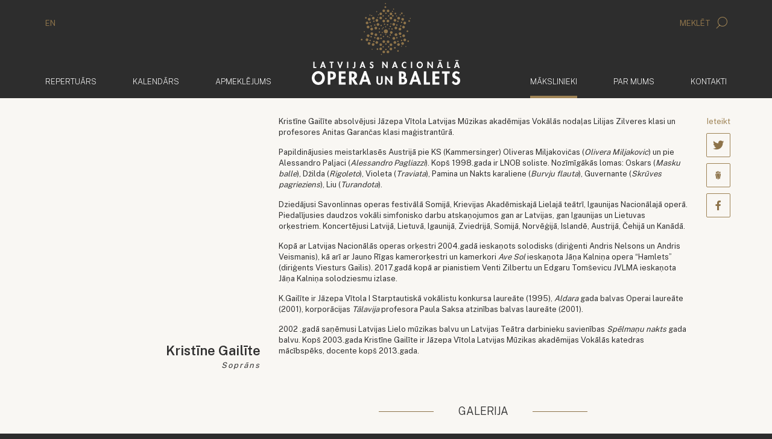

--- FILE ---
content_type: text/html; charset=UTF-8
request_url: https://opera.lv/lv/makslinieki/operas-solisti/soprani/kristine-gailite
body_size: 8127
content:
<!doctype html>
<!--[if lt IE 7]><html class="no-js lt-ie9 lt-ie8 lt-ie7"><![endif]-->
<!--[if IE 7]><html class="no-js lt-ie9 lt-ie8"><![endif]-->
<!--[if IE 8]><html class="no-js lt-ie9"><![endif]-->
<!--[if gt IE 8]><!--><html lang="lv" class="no-js "><!--<![endif]-->
<head>
	<meta charset="utf-8">
	<title>Mākslinieki / Kristīne Gailīte / Latvijas Nacionālā Opera un Balets</title>
	<link rel="stylesheet" media="all" href="/public/styles/default.css?v=146">
	<script src="/public/scripts/tools.js?v=14"></script>
	<script src="/public/scripts/common.js?v=14"></script>

	<link rel="apple-touch-icon" href="/public/assets/icons//apple-icon.png" />
	<link rel="shortcut icon" href="/public/assets/icons/favicon.ico" type="image/x-icon" />
	<link rel="icon" href="/public/assets/icons/favicon.ico" type="image/x-icon" />
	<link rel="apple-touch-icon" href="/public/assets/icons/apple-icon-60x60.png" sizes="60x60" />
	<link rel="apple-touch-icon" href="/public/assets/icons/apple-icon-72x72.png" sizes="72x72" />
	<link rel="apple-touch-icon" href="/public/assets/icons/apple-icon-76x76.png" sizes="76x76" />
	<link rel="apple-touch-icon" href="/public/assets/icons/apple-icon-114x114.png" sizes="114x114" />
	<link rel="apple-touch-icon" href="/public/assets/icons/apple-icon-120x120.png" sizes="120x120" />
	<link rel="apple-touch-icon" href="/public/assets/icons/apple-icon-144x144.png" sizes="144x144" />
	<link rel="apple-touch-icon" href="/public/assets/icons/apple-icon-152x152.png" sizes="152x152" />
	<link rel="apple-touch-icon" href="/public/assets/icons/apple-icon-180x180.png" sizes="180x180" />
	<link rel="icon" href="/public/assets/icons/android-icon-192x192.png" type="image/png" sizes="192x192" />
	<link rel="icon" href="/public/assets/icons/android-icon-32x32.png" type="image/png" sizes="32x32" />
	<link rel="icon" href="/public/assets/icons/android-icon-96x96.png" type="image/png" sizes="96x96" />
	<link rel="icon" href="/public/assets/icons/android-icon-16x16.png" type="image/png" sizes="16x16" />
	<link rel="manifest" href="/manifest.json" />
<meta name="viewport" content="width=device-width,initial-scale=1,maximum-scale=1, user-scalable=no" />
<meta name="facebook-domain-verification" content="oanqeeot405x34b87amcgc5gkos4vu" />
<meta name="msapplication-TileColor" content="/public/assets/icons/ms-icon-144x144.png" />
<meta name="theme-color" content="#ffffff" />
<meta name="description" content="Latvijas Nacionālās Operas un baleta oficiālā mājas lapa" />
<meta name="keywords" content="" />
<meta property="og:image" content="https://opera.lvhttps://cdn.opera.lv/artists/kristine-gailite_3ed81b7.jpg" />
<meta property="og:title" content="Kristīne Gailīte" />
<meta property="og:description" content="Kristīne Gailīte absolvējusi Jāzepa Vītola Latvijas Mūzikas akadēmijas Vokālās nodaļas Lilijas Zilveres klasi un profesores Anitas Garančas klasi maģistrantūrā.

Papildinājusies meistarklasēs Austrijā pie KS (Kammersinger) Oliveras Miljakovičas (Olivera Miljakovic) un pie Alessandro Paljaci (Alessandro Pagliazzi). Kopš 1998.gada ir LNOB soliste. Nozīmīgākās lomas: Oskars (Masku balle), Džilda (Rigoleto), Violeta (Traviata), Pamina un Nakts karaliene (Burvju flauta), Guvernante (Skrūves pagrieziens), Liu (Turandota).

Dziedājusi Savonlinnas operas festivālā Somijā, Krievijas Akadēmiskajā Lielajā teātrī, Igaunijas Nacionālajā operā. Piedalījusies daudzos vokāli simfonisko darbu atskaņojumos gan ar Latvijas, gan Igaunijas un Lietuvas orķestriem. Koncertējusi Latvijā, Lietuvā, Igaunijā, Zviedrijā, Somijā, Norvēģijā, Islandē, Austrijā, Čehijā un Kanādā.

Kopā ar Latvijas Nacionālās operas orķestri 2004.gadā ieskaņots solodisks (diriģenti Andris Nelsons un Andris Veismanis), kā arī ar Jauno Rīgas kamerorķestri un kamerkori Ave Sol ieskaņota Jāņa Kalniņa opera “Hamlets” (diriģents Viesturs Gailis). 2017.gadā kopā ar pianistiem Venti Zilbertu un Edgaru Tomševicu JVLMA ieskaņota Jāņa Kalniņa solodziesmu izlase.

K.Gailīte ir Jāzepa Vītola I Starptautiskā vokālistu konkursa laureāte (1995), Aldara gada balvas Operai laureāte (2001), korporācijas Tālavija profesora Paula Saksa atzinības balvas laureāte (2001).

2002 .gadā saņēmusi Latvijas Lielo mūzikas balvu un Latvijas Teātra darbinieku savienības Spēlmaņu nakts gada balvu. Kopš 2003.gada Kristīne Gailīte ir Jāzepa Vītola Latvijas Mūzikas akadēmijas Vokālās katedras mācībspēks, docente kopš 2013.gada.

 
" />
<meta property="og:url" content="https://opera.lv/lv/makslinieki/operas-solisti/soprani/kristine-gailite" />

		<link rel="stylesheet" href="https://cdn.jsdelivr.net/gh/orestbida/cookieconsent@3.0.1/dist/cookieconsent.css">
		<script type="module" src="/public/scripts/app.js"></script>

		<!-- Google Tag Manager -->
		<script type="text/plain" data-category="analytics" data-service="ga">
			(function(w,d,s,l,i){w[l]=w[l]||[];w[l].push({'gtm.start':
			new Date().getTime(),event:'gtm.js'});var f=d.getElementsByTagName(s)[0],
			j=d.createElement(s),dl=l!='dataLayer'?'&l='+l:'';j.async=true;j.src=
			'https://www.googletagmanager.com/gtm.js?id='+i+dl;f.parentNode.insertBefore(j,f);
			})(window,document,'script','dataLayer','GTM-PN8ZFJD7');
		</script>
		<!-- End Google Tag Manager -->

		<!-- Youtube Iframe API -->
		<script type="text/plain" data-category="required" data-service="Youtube" data-src="//www.youtube.com/iframe_api"></script>

		<script async src="https://www.googletagmanager.com/gtag/js?id=G-1X6KMERBPQ"></script>
		<script type="text/plain" data-category="analytics" data-service="ga">
			window.dataLayer = window.dataLayer || [];

			function gtag(){
				dataLayer.push(arguments);
			}

			gtag('js', new Date());
			gtag('config', 'G-1X6KMERBPQ');
		</script>

		<!-- Event snippet for Website traffic conversion page -->
		<script type="text/plain" data-category="analytics" data-service="ga">
			gtag('event', 'conversion', {'send_to': 'AW-324616468/aLboCOOIiuMCEJSC5ZoB'});
		</script>

		<!-- Facebook Pixel Code -->
		<script type="text/plain" data-category="analytics" data-service="fb">
			!function(f,b,e,v,n,t,s)
			{if(f.fbq)return;n=f.fbq=function(){n.callMethod?
			n.callMethod.apply(n,arguments):n.queue.push(arguments)};
			if(!f._fbq)f._fbq=n;n.push=n;n.loaded=!0;n.version='2.0';
			n.queue=[];t=b.createElement(e);t.async=!0;
			t.src=v;s=b.getElementsByTagName(e)[0];
			s.parentNode.insertBefore(t,s)}(window, document,'script',
			'https://connect.facebook.net/en_US/fbevents.js');
			fbq('init', '322290285554503');
			fbq('track', 'PageView');
		</script>

		<script src="https://store.piletilevi.ee/public/widgetApi/v2/sdk.min.js?id=19988"></script>
		</head>
<body>
<!-- Facebook Pixel Code -->
<noscript>
	<img height="1" width="1" style="display:none" src="https://www.facebook.com/tr?id=322290285554503&ev=PageView&noscript=1"/>
</noscript>


<script>
	LNO.init('fast');
</script>


<header class="main-header">
    <div class="container main-header__lang-search hidden-xs">
        <div class="row">
            <div class="col-xs-6">
				<a href="/en/">EN</a>            </div>
            <div class="col-xs-6 text-right">
                <a href="javascript:" data-toggle="modal" data-target="#modal-search">
                    Meklēt					<span class="icon-search"></span>                </a>
            </div>
        </div>
    </div>
    <div class="main-header__secondary" data-bind="site.sticky-header">
		<div class="container">
			<nav class="navbar navbar-default">
				<div class="container-fluid">
					<a href="/lv/" class="navbar-brand">
						<img class="default-logo" src="/public/assets/common/logo-web.svg" height="93" width="168" alt="Latvijas Nacionālā Opera un Balets">
						<img class="balet-logo" src="/public/assets/common/baletam-100.svg" height="30" width="168" alt="Baletam - 100">
					</a>

					<div class="collapse navbar-collapse no-transition" id="main-menu-collapse">
						<div class="hidden-xs">
							<ul class="nav navbar-nav">
			<li>
			<a href="/lv/repertuars/">				Repertuārs							</a>
		</li>	
				<li>
			<a href="/lv/kalendars/">				Kalendārs							</a>
		</li>	
				<li>
			<a href="/lv/biletes/bilesu-iegade/">				Apmeklējums							</a>
		</li>	
		</ul>

<ul class="nav navbar-nav navbar-right">
			<li class="active">
			<a href="/lv/makslinieki/">
				Mākslinieki				<span class="sr-only">(aktīvs)</span>			</a>
		</li>	
				<li>
			<a href="/lv/par-mums/par-lnob/">
				Par mums							</a>
		</li>	
				<li>
			<a href="/lv/kontakti/">
				Kontakti							</a>
		</li>	
			<li class="visible-xs main-header__mobile-search">
		<form action="/lv/meklesana/" method="get">
	<div class="input-group">
      <input type="text" name="search" class="form-control" placeholder="Meklēt" class="form-control">
      <span class="input-group-btn">
        <button class="btn btn-default" type="submit">
			<i class="icon-search"></i>
		</button>
      </span>
	</div>
</form>	</li>
</ul>						</div>
					</div>
				</div>
			</nav>
		</div>
    </div>
</header>


<header class="mobile-header">
	<div class="mobile-header__top">
		<section>
			<a data-bind="site.mobile-toggle" data-target="#mobile-menu" class="mobile-menu-link" href="javascript:;">
				<i class="icon-menu"></i>
				Izvēlne			</a>
		</section>
		<section class="mobile-langs">
			<a href="/en/">EN</a>		</section>
	</div>

	<a href="/lv/">
		<img class="default-logo"  src="/public/assets/common/logo-web.svg" alt="Latvijas Nacionālā Opera un Balets">
		<div class="mobile-header__baletam100logo">
			<img class="balet-logo" src="/public/assets/common/baletam-100.svg" height="30" width="168" alt="Baletam - 100">
		</div>
	</a>
</header>

<aside id="mobile-menu" class="mobile-menu">
	<div class="mobile-menu__top">
		<section>
			<a data-bind="site.mobile-toggle" data-target="#mobile-menu" class="mobile-menu-link" href="javascript:;">
				<i class="icon-cross"></i>
				Aizvērt			</a>
		</section>
		<section class="mobile-langs"><a href="/en/">EN</a></section>
	</div>
	<div class="mobile-menu__search">
		<form action="/lv/meklesana/" method="get">
	<div class="input-group">
      <input type="text" name="search" class="form-control" placeholder="Meklēt" class="form-control">
      <span class="input-group-btn">
        <button class="btn btn-default" type="submit">
			<i class="icon-search"></i>
		</button>
      </span>
	</div>
</form>	</div>
	<div class="mobile-menu__items">
		<div class="mobile-menu__inner">
			<ul class="nav navbar-nav">
	<li>
		<a href="/lv">
			<span>	Sākums</span>
		</a>
	</li>
			<li>
			<a href="/lv/repertuars/">				<span>
					Repertuārs				</span>
			</a>
					</li>	
				<li>
			<a href="/lv/kalendars/">				<span>
					Kalendārs				</span>
			</a>
					</li>	
				<li>
			<a href="/lv/biletes/bilesu-iegade/">				<span>
					Apmeklējums				</span>
			</a>
							<ul>
											<li>
							<a href="/lv/biletes/bilesu-iegade/">Biļešu iegāde</a>
						</li>
												<li>
							<a href="/lv/biletes/par-bilesu-iegadi-interneta/">Par biļešu iegādi internetā</a>
						</li>
												<li>
							<a href="/lv/biletes/atlaides/">Atlaides</a>
						</li>
												<li>
							<a href="/lv/biletes/opera-atdzimst/">Opera atdzimst!</a>
						</li>
												<li>
							<a href="/lv/biletes/grupu-apmeklejums/">Grupu apmeklējums</a>
						</li>
												<li>
							<a href="/lv/biletes/davanu-kartes/">Dāvanu kartes</a>
						</li>
												<li>
							<a href="/lv/biletes/prioritara-grupa/">Prioritārā grupa</a>
						</li>
												<li>
							<a href="/lv/biletes/ekskursijas/">Ekskursijas</a>
						</li>
												<li>
							<a href="/lv/biletes/pieklustamiba/">Piekļūstamība</a>
						</li>
												<li>
							<a href="/lv/biletes/apmekletajiem-ratinkresla/">Apmeklētājiem ratiņkrēslā</a>
						</li>
												<li>
							<a href="/lv/biletes/cafe-opera/">Cafe Opera</a>
						</li>
												<li>
							<a href="/lv/biletes/bilesu-atgriesanas-kartiba/">Biļešu atgriešanas kārtība</a>
						</li>
												<li>
							<a href="/lv/biletes/automasinu-novietosana/">Automašīnu novietošana</a>
						</li>
												<li>
							<a href="/lv/biletes/lietotne-opera-titri/">Lietotne &quot;Opera Titri&quot;</a>
						</li>
												<li>
							<a href="/lv/biletes/buj/">Biežāk uzdotie jautājumi</a>
						</li>
												<li>
							<a href="/lv/biletes/zales-plans/">Zāles plāns</a>
						</li>
										</ul>
						</li>	
				<li class="active">
			<a href="/lv/makslinieki/">				<span>
					Mākslinieki				</span>
			</a>
					</li>	
				<li>
			<a href="/lv/par-mums/par-lnob/">				<span>
					Par mums				</span>
			</a>
							<ul>
											<li>
							<a href="/lv/par-mums/par-lnob/">Par Latvijas Nacionālo operu un baletu</a>
						</li>
												<li>
							<a href="/lv/par-mums/par-latvijas-nacionalas-operas-eku/">Par Latvijas Nacionālās operas ēku</a>
						</li>
												<li>
							<a href="/lv/par-mums/darbinieki/vadiba/">Darbinieki</a>
						</li>
												<li>
							<a href="/lv/par-mums/latvijas-nacionala-opera/">Latvijas Nacionālā opera</a>
						</li>
												<li>
							<a href="/lv/par-mums/latvijas-nacionalais-balets/">Latvijas Nacionālais balets</a>
						</li>
												<li>
							<a href="/lv/par-mums/latvijas-nacionalas-operas-fonda-balva/20172018/">Latvijas Nacionālās operas fonda balva</a>
						</li>
												<li>
							<a href="/lv/par-mums/vesture/">Vēsture</a>
						</li>
												<li>
							<a href="/lv/skolas-soma/">Skolas soma</a>
						</li>
												<li>
							<a href="/lv/par-mums/telpu-noma/">Telpu noma</a>
						</li>
												<li>
							<a href="/lv/par-mums/parskati-un-finansu-raditaji/darbibas-parskats/">Pārskati un finanšu rādītāji</a>
						</li>
												<li>
							<a href="/lv/par-mums/sezonas-gramata/">Sezonas grāmata</a>
						</li>
												<li>
							<a href="/lv/par-mums/datu-aizsardziba/">Datu aizsardzība</a>
						</li>
										</ul>
						</li>	
				<li>
			<a href="/lv/kontakti/">				<span>
					Kontakti				</span>
			</a>
					</li>	
		</ul>
			<div class="mobile-menu__secondary">
				<ul class="nav navbar-nav">
	<li role="presentation"><a href="/lv/aktualitates/">Aktualitātes</a></li><li role="presentation"><a href="/lv/festivals/">Festivāls</a></li><li role="presentation"><a href="/lv/vakances/">Vakances</a></li><li role="presentation"><a href="/lv/atbalstitaji/">Atbalstītāji</a></li><li role="presentation"><a href="/lv/projekti/">Projekti</a><ul><li><a href="/lv/projekti/energoefektivitates-pasakumu-veiksana/">Energoefektivitātes pasākumu veikšana</a></li><li><a href="/lv/projekti/next-generation/">Next Generation</a></li></ul></li><li role="presentation"><a href="/lv/presei/">Presei</a></li></ul>			</div>
		</div>
	</div>
</aside>



<div class="container">
    <div class="row">
        <div class="col-xs-12 main-container">
			
    <article class="row">
        <div class="col-sm-4">
			<div id="author-box">
            <div class="square-box" style="background-image: url('https://cdn.opera.lv/artists/kristine-gailite_3ed81b7.jpg');">
							</div>
            <h1 class="open-actor__name">Kristīne Gailīte</h1>

            <div class="open-actor__title">Soprāns</div>
						</div>
        </div>
        <div class="col-sm-8">
            <div class="row">
                <div class="col-sm-11">
                    <p>Kristīne Gailīte absolvējusi Jāzepa Vītola Latvijas Mūzikas akadēmijas Vokālās nodaļas Lilijas Zilveres klasi un profesores Anitas Garančas klasi maģistrantūrā.</p>

<p>Papildinājusies meistarklasēs Austrijā pie KS (Kammersinger) Oliveras Miljakovičas (<em>Olivera Miljakovic</em>) un pie Alessandro Paljaci (<em>Alessandro Pagliazzi</em>). Kopš 1998.gada ir LNOB soliste. Nozīmīgākās lomas: Oskars (<em>Masku balle</em>), Džilda (<em>Rigoleto</em>), Violeta (<em>Traviata</em>), Pamina un Nakts karaliene (<em>Burvju flauta</em>), Guvernante (<em>Skrūves pagrieziens</em>), Liu (<em>Turandota</em>).</p>

<p>Dziedājusi Savonlinnas operas festivālā Somijā, Krievijas Akadēmiskajā Lielajā teātrī, Igaunijas Nacionālajā operā. Piedalījusies daudzos vokāli simfonisko darbu atskaņojumos gan ar Latvijas, gan Igaunijas un Lietuvas orķestriem. Koncertējusi Latvijā, Lietuvā, Igaunijā, Zviedrijā, Somijā, Norvēģijā, Islandē, Austrijā, Čehijā un Kanādā.</p>

<p>Kopā ar Latvijas Nacionālās operas orķestri 2004.gadā ieskaņots solodisks (diriģenti Andris Nelsons un Andris Veismanis), kā arī ar Jauno Rīgas kamerorķestri un kamerkori <em>Ave Sol</em> ieskaņota Jāņa Kalniņa opera “Hamlets” (diriģents Viesturs Gailis). 2017.gadā kopā ar pianistiem Venti Zilbertu un Edgaru Tomševicu JVLMA ieskaņota Jāņa Kalniņa solodziesmu izlase.</p>

<p>K.Gailīte ir Jāzepa Vītola I Starptautiskā vokālistu konkursa laureāte (1995), <em>Aldara </em>gada balvas Operai laureāte (2001), korporācijas <em>Tālavija </em>profesora Paula Saksa atzinības balvas laureāte (2001).</p>

<p>2002 .gadā saņēmusi Latvijas Lielo mūzikas balvu un Latvijas Teātra darbinieku savienības <em>Spēlmaņu nakts</em> gada balvu. Kopš 2003.gada Kristīne Gailīte ir Jāzepa Vītola Latvijas Mūzikas akadēmijas Vokālās katedras mācībspēks, docente kopš 2013.gada.</p>

<p style="margin-top: 0px; text-align: justify; "> </p>
					
										<p>&nbsp;</p>
										
										<div class="row">
						<div class="col-xs-12" id="nav-gallery">
							<header class="block-caption">
								<h2>
									<span>
									Galerija									</span>
								</h2>
							</header>
							
							<div class="gallery-banner" data-bind="site.gallery" data-title="" data-subtitle="Kristīne Gailīte">
			<div class="gallery-banner__image" style="background-image:url(https://cdn.opera.lv/images/8/d/large_65893bab.jpg)">
				<a href="https://cdn.opera.lv/images/8/d/large_65893bab.jpg" data-thumbnail="https://cdn.opera.lv/images/8/d/thumb_65893bab.jpg" data-role="gallery.pic" data-descr="Ministre (Padomniece) operā &quot;Iemūrētie&quot;" data-title=""></a><a href="https://cdn.opera.lv/images/2/2/large_85fb2a06.jpg" data-thumbnail="https://cdn.opera.lv/images/2/2/thumb_85fb2a06.jpg" data-role="gallery.pic" data-descr="Nella Džakomo Pučīni operā &quot;Džanni Skiki&quot;. " data-title=""></a><a href="https://cdn.opera.lv/images/c/c/large_8314d7e5.jpg" data-thumbnail="https://cdn.opera.lv/images/c/c/thumb_8314d7e5.jpg" data-role="gallery.pic" data-descr="Liu lomā Džakomo Pučini operā &quot;Turandota&quot;." data-title=""></a>
			</div>
			<div class="gallery-banner__overlay">
				<a data-trigger="gallery" href="javascript:" class="btn btn-primary btn-invert">
					<span class="corner corner--tl"></span>
					<span class="corner corner--tr"></span>
					<span class="corner corner--bl"></span>
					<span class="corner corner--br"></span>
					Atvērt galeriju
				</a>
			</div>
		</div>						</div>
					</div>
					  
					
					
														<header class="block-caption">
									<h2>
										<span>
											Sezonas iestudējumi										</span>
									</h2>
								</header>
								
								<div class="row">
																			<div class="col-xs-6 col-sm-3">
											<a href="/lv/izrade/putnu-opera/" class="performance performance--small">
												<div class="performance__thumb performance__thumb--short" style="background-image:url(https://cdn.opera.lv/shows/thumb_putnu-opera_c58b74c.jpg)"></div>
												<h2 class="performance__title">Putnu opera</h2>
												<div class="performance__sub-title">Kanārijputniņš Pipinella</div>
											</a>
										</div>
																		</div>								<header class="block-caption">
									<h2>
										<span>
											Citi iestudējumi										</span>
									</h2>
								</header>
								
								<div class="row">
																			<div class="col-xs-6 col-sm-3">
											<a href="/lv/izrade/karmelisu-dialogi/" class="performance performance--small">
												<div class="performance__thumb performance__thumb--short" style="background-image:url(https://cdn.opera.lv/shows/thumb_karmelisu-dialogi_627da0a.jpg)"></div>
												<h2 class="performance__title">Karmelīšu dialogi</h2>
												<div class="performance__sub-title">Liduānas kundze</div>
											</a>
										</div>
																				<div class="col-xs-6 col-sm-3">
											<a href="/lv/izrade/iemuretie/" class="performance performance--small">
												<div class="performance__thumb performance__thumb--short" style="background-image:url(https://cdn.opera.lv/shows/thumb_d78adc79737cf44089994989ebf786c0.jpg)"></div>
												<h2 class="performance__title">Iemūrētie</h2>
												<div class="performance__sub-title">Ministre (Padomniece)</div>
											</a>
										</div>
																					<div class="clearfix visible-xs"></div>
																					<div class="col-xs-6 col-sm-3">
											<a href="/lv/izrade/con-amore/" class="performance performance--small">
												<div class="performance__thumb performance__thumb--short" style="background-image:url(https://cdn.opera.lv/shows/thumb_db56ae01fde1adebaebe4e5289cedec8.jpg)"></div>
												<h2 class="performance__title">Con amore</h2>
												<div class="performance__sub-title">Solisti</div>
											</a>
										</div>
																				<div class="col-xs-6 col-sm-3">
											<a href="/lv/izrade/kristines-gailites-solokoncerts/" class="performance performance--small">
												<div class="performance__thumb performance__thumb--short" style="background-image:url(https://cdn.opera.lv/shows/thumb_3893c66b06f74a4b0dd00375e102df34.jpg)"></div>
												<h2 class="performance__title">Kristīnes Gailītes solokoncerts</h2>
												<div class="performance__sub-title">Soliste</div>
											</a>
										</div>
																					<div class="clearfix visible-xs"></div>
																						<div class="clearfix hidden-xs"></div>
																					<div class="col-xs-6 col-sm-3">
											<a href="/lv/izrade/vilas.-dzanni-skiki/" class="performance performance--small">
												<div class="performance__thumb performance__thumb--short" style="background-image:url(https://cdn.opera.lv/shows/thumb_ea153557fd06a490d95d7e741429e8c5.jpg)"></div>
												<h2 class="performance__title">Vīlas. Džanni Skiki</h2>
												<div class="performance__sub-title">Nella</div>
											</a>
										</div>
																				<div class="col-xs-6 col-sm-3">
											<a href="/lv/izrade/valentina/" class="performance performance--small">
												<div class="performance__thumb performance__thumb--short" style="background-image:url(https://cdn.opera.lv/shows/thumb_c1ac72f12a88a575f724130b3fc64f98.jpg)"></div>
												<h2 class="performance__title">Valentīna</h2>
												<div class="performance__sub-title">Valentīna</div>
											</a>
										</div>
																					<div class="clearfix visible-xs"></div>
																					<div class="col-xs-6 col-sm-3">
											<a href="/lv/izrade/muzikas-skanas-2012/" class="performance performance--small">
												<div class="performance__thumb performance__thumb--short" style="background-image:url(https://cdn.opera.lv/shows/thumb_0e98ba8366fa911f02c30ecda0f435f5.jpg)"></div>
												<h2 class="performance__title">Mūzikas skaņas (2012)</h2>
												<div class="performance__sub-title">Elza Šrēdere</div>
											</a>
										</div>
																				<div class="col-xs-6 col-sm-3">
											<a href="/lv/izrade/dauka/" class="performance performance--small">
												<div class="performance__thumb performance__thumb--short" style="background-image:url(https://cdn.opera.lv/shows/thumb_677bbc22f979524bff1e089c811660ae.jpg)"></div>
												<h2 class="performance__title">Dauka</h2>
												<div class="performance__sub-title">Meitenīte</div>
											</a>
										</div>
																					<div class="clearfix visible-xs"></div>
																						<div class="clearfix hidden-xs"></div>
																					<div class="col-xs-6 col-sm-3">
											<a href="/lv/izrade/nara/" class="performance performance--small">
												<div class="performance__thumb performance__thumb--short" style="background-image:url(https://cdn.opera.lv/shows/thumb_0f2bf32e31812587ca64fcb5f6b6829b.jpg)"></div>
												<h2 class="performance__title">Nāra</h2>
												<div class="performance__sub-title">Virtuves puika</div>
											</a>
										</div>
																				<div class="col-xs-6 col-sm-3">
											<a href="/lv/izrade/lellu-opera/" class="performance performance--small">
												<div class="performance__thumb performance__thumb--short" style="background-image:url(/public/assets/common/thumb_nopic.jpg)"></div>
												<h2 class="performance__title">Leļļu opera</h2>
												<div class="performance__sub-title">Malvīne</div>
											</a>
										</div>
																					<div class="clearfix visible-xs"></div>
																					<div class="col-xs-6 col-sm-3">
											<a href="/lv/izrade/auglu-koks-ir-jazeps/" class="performance performance--small">
												<div class="performance__thumb performance__thumb--short" style="background-image:url(https://cdn.opera.lv/shows/thumb_07c12e19788fd5cd52014963d0e11a1b.jpg)"></div>
												<h2 class="performance__title">Augļu koks ir Jāzeps</h2>
												<div class="performance__sub-title">Asnāte</div>
											</a>
										</div>
																				<div class="col-xs-6 col-sm-3">
											<a href="/lv/izrade/akids-un-galateja/" class="performance performance--small">
												<div class="performance__thumb performance__thumb--short" style="background-image:url(https://cdn.opera.lv/shows/thumb_37bc1f96d2eba1057c429b56bc837117.jpg)"></div>
												<h2 class="performance__title">Akīds un Galateja</h2>
												<div class="performance__sub-title">Galateja</div>
											</a>
										</div>
																					<div class="clearfix visible-xs"></div>
																						<div class="clearfix hidden-xs"></div>
																					<div class="col-xs-6 col-sm-3">
											<a href="/lv/izrade/burvju-flauta/" class="performance performance--small">
												<div class="performance__thumb performance__thumb--short" style="background-image:url(https://cdn.opera.lv/shows/thumb_c0f8eae1ab2c60c3d7a70fb437b8de3c.jpg)"></div>
												<h2 class="performance__title">Burvju flauta</h2>
												<div class="performance__sub-title">Pamina, Pirmā dāma, Nakts karaliene</div>
											</a>
										</div>
																				<div class="col-xs-6 col-sm-3">
											<a href="/lv/izrade/masku-balle/" class="performance performance--small">
												<div class="performance__thumb performance__thumb--short" style="background-image:url(https://cdn.opera.lv/shows/thumb_bebbc648362a33fc54a1449c731ca92d.jpg)"></div>
												<h2 class="performance__title">Masku balle</h2>
												<div class="performance__sub-title">Oskars</div>
											</a>
										</div>
																					<div class="clearfix visible-xs"></div>
																					<div class="col-xs-6 col-sm-3">
											<a href="/lv/izrade/zigfrids/" class="performance performance--small">
												<div class="performance__thumb performance__thumb--short" style="background-image:url(https://cdn.opera.lv/shows/thumb_4863fa89407062b74babba16b1426626.jpg)"></div>
												<h2 class="performance__title">Zīgfrīds</h2>
												<div class="performance__sub-title">Meža putns</div>
											</a>
										</div>
																				<div class="col-xs-6 col-sm-3">
											<a href="/lv/izrade/triptihs-apmetnis-masa-andzelika-dzanni-skiki/" class="performance performance--small">
												<div class="performance__thumb performance__thumb--short" style="background-image:url(https://cdn.opera.lv/shows/thumb_6ddd5a45b79d95493d566ecfb6e91acb.jpg)"></div>
												<h2 class="performance__title">TRIPTIHS: Apmetnis, Māsa Andželika, Džanni Skiki</h2>
												<div class="performance__sub-title">Māsa Osmīna, Nella</div>
											</a>
										</div>
																					<div class="clearfix visible-xs"></div>
																						<div class="clearfix hidden-xs"></div>
																					<div class="col-xs-6 col-sm-3">
											<a href="/lv/izrade/turandota-2011/" class="performance performance--small">
												<div class="performance__thumb performance__thumb--short" style="background-image:url(https://cdn.opera.lv/shows/thumb_b5e565ca321d8be96f473aa64fc328c1.jpg)"></div>
												<h2 class="performance__title">Turandota (2011)</h2>
												<div class="performance__sub-title">Liu</div>
											</a>
										</div>
																				<div class="col-xs-6 col-sm-3">
											<a href="/lv/izrade/karmena-2007/" class="performance performance--small">
												<div class="performance__thumb performance__thumb--short" style="background-image:url(https://cdn.opera.lv/shows/thumb_1fc5f1802214d1094390a82c1cce5b17.jpg)"></div>
												<h2 class="performance__title">Karmena (2007)</h2>
												<div class="performance__sub-title">Fraskita</div>
											</a>
										</div>
																					<div class="clearfix visible-xs"></div>
																			</div>                </div>
                <div class="col-sm-1 text-right">
					<div id="soc697521674cf91" class="social-icons social-icons--vertical social-icons--invert">
			<div class="social-icons__title">Ieteikt</div>
			<a class="social-icons__icon" href="javascript:;"><span class="icon-twitter"></span><em></em></a>
			<a class="social-icons__icon" href="javascript:;"><span class="icon-draugiem"></span><em></em></a>
			<a class="social-icons__icon" href="javascript:;"><span class="icon-facebook"></span><em></em></a>
		</div>

		<script>
			var soc697521674cf91;
			$(function(){
				soc697521674cf91 = new LNO.Social('soc697521674cf91', {"link":"https:\/\/opera.lv\/lv\/makslinieki\/operas-solisti\/soprani\/kristine-gailite","title":"Krist\u012bne Gail\u012bte"});
			});
		</script>                </div>
            </div>
        </div>
    </article>



	<div class="separator artist-separator"></div>
	
	
		<h2>Mākslinieki</h2>

		<div class="people people--horizontal">
							<a href="/lv/makslinieki/operas-solisti/soprani/dana-bramane" class="people__person">
					<div class="square-box" style="background-image: url('https://cdn.opera.lv/artists/dana-bramane_d55bf9e.jpg');"></div>
					Dana Bramane					<div class="people__person__title">Soprāni</div>
				</a>
							<a href="/lv/makslinieki/operas-solisti/soprani/inna-klocko" class="people__person">
					<div class="square-box" style="background-image: url('https://cdn.opera.lv/artists/inna-klocko_cfb5443.jpg');"></div>
					Inna Kločko					<div class="people__person__title">Soprāni</div>
				</a>
							<a href="/lv/makslinieki/operas-solisti/soprani/evija-martinsone" class="people__person">
					<div class="square-box" style="background-image: url('https://cdn.opera.lv/artists/evija-martinsone_def5b4f.jpg');"></div>
					Evija Martinsone					<div class="people__person__title">Soprāni</div>
				</a>
							<a href="/lv/makslinieki/operas-solisti/soprani/inga-slubovska-kancevica" class="people__person">
					<div class="square-box" style="background-image: url('https://cdn.opera.lv/artists/inga-slubovska-kancevica_ff258ab.jpg');"></div>
					Inga Šļubovska-Kancēviča					<div class="people__person__title">Soprāni</div>
				</a>
							<a href="/lv/makslinieki/operas-solisti/soprani/tatjana-trenogina" class="people__person">
					<div class="square-box" style="background-image: url('https://cdn.opera.lv/artists/tatjana-trenogina_d42e05e.jpg');"></div>
					Tatjana Trenogina					<div class="people__person__title">Soprāni</div>
				</a>
							<a href="/lv/makslinieki/operas-solisti/soprani/julija-vasiljeva" class="people__person">
					<div class="square-box" style="background-image: url('https://cdn.opera.lv/artists/julija-vasiljeva_f399e2c.jpg');"></div>
					Jūlija Vasiļjeva					<div class="people__person__title">Soprāni</div>
				</a>
					</div>
		<p class="text-right">
			<a href="/lv/makslinieki/" class="read-more">Visi mākslinieki</a>
		</p>

		

		</div>
	</div>
</div>

<footer class="container-fluid footer-menu hidden-xs">
    <div class="container">
        <div class="row">
            <div class="col-xs-12">
                <ul class="nav nav-pills">
	<li role="presentation"><a href="/lv/aktualitates/">Aktualitātes</a></li><li role="presentation"><a href="/lv/festivals/">Festivāls</a></li><li role="presentation"><a href="/lv/vakances/">Vakances</a></li><li role="presentation"><a href="/lv/atbalstitaji/">Atbalstītāji</a></li><li role="presentation"><a href="/lv/projekti/">Projekti</a></li><li role="presentation"><a href="/lv/presei/">Presei</a></li></ul>            </div>
        </div>
    </div>
</footer>

<footer class="footer-contacts">
	<div class="container">
		<div class="row">
			<div class="col-sm-3 col-md-3 col-lg-2 footer-contacts__contact-row">
				<h3>Tālrunis</h3>

				<div>
					<a href="tel:+371 67 073 777" class="footer-contacts__link">+371 67 073 777</a>
				</div>
			</div>
			<div class="col-sm-3 col-md-3 col-lg-2 footer-contacts__contact-row">
				<h3>E-pasts</h3>
				<div>
					<a href="mailto:opera@opera.lv" class="footer-contacts__link">opera@opera.lv</a><br /><a href="mailto:info@opera.lv" class="footer-contacts__link">info@opera.lv</a><br /><a href="mailto:personals@opera.lv" class="footer-contacts__link">personals@opera.lv</a>
				</div>
			</div>
			<div class="col-sm-6 col-md-6 col-lg-8">
				<div class="footer-social-block">
					<h3>Seko mums</h3>
					<div class="social-icons">
						<a class="btn btn-outline-primary"
							onclick="LNO.tools.openWindow('https://operalv.sendsmaily.net/landing-pages/d2655eb1-596e-4df2-8a67-d9be855eb24f/html', 400, 800)">
							Pierakstīties jaunumiem						</a>
						<a rel="noreferrer" class="social-icons__icon" href="https://www.facebook.com/LatvijasNacionalaOperaunBalets" target="_blank"><span class="icon-facebook"></span></a><a rel="noreferrer" class="social-icons__icon" href="http://www.tripadvisor.com/Attraction_Review-g274967-d2250644-Reviews-Latvian_National_Opera-Riga_Riga_Region.html" target="_blank"><span class="icon-tripadvisor"></span></a><a rel="noreferrer" class="social-icons__icon" href="https://www.youtube.com/user/LatvianNationalOpera" target="_blank"><span class="icon-youtube"></span></a><a rel="noreferrer" class="social-icons__icon" href="https://www.instagram.com/latvijasnacionalaoperaunbalets/" target="_blank"><span class="icon-instagram"></span></a>					</div>
				</div>
			</div>

		</div>
		<div class="row footer-contacts__copyright">
			<div class="col-sm-8">
				&copy; 2026 Latvijas Nacionālā Opera un Balets. Aspazijas bulvārī 3, Rīga.			</div>
			<div class="col-sm-4 text-right-not-xs">

				Izstrādāts: <a href="http://www.codeart.lv">codeart.lv</a>

			</div>
		</div>
	</div>
</footer>
<a id="scrollToTop" href="javascript:">
    <span class="icon-scrollup"></span>
    <span class="sr-only">Ritināt uz augšu</span>
</a>

<div class="modal fade" id="modal-search" tabindex="-1" role="dialog">
    <div class="modal-dialog modal-search modal-lg" role="document">
        <div class="modal-content">

            <div class="modal-header">
                <button type="button" class="close" data-dismiss="modal" aria-label="Aizvērt">
                    Aizvērt                    <span aria-hidden="true">&times;</span>
                </button>
                <div class="clearfix"></div>
            </div>

            <div class="modal-body">
                <div class="container-fluid">
					<h1>Meklētājs</h1>
					<form action="/lv/meklesana/" method="get">
						<div class="input-group input-group-lg">
							<input type="text" name="search" class="form-control form-control-lg search-input" placeholder="Ievadi meklējamo frāzi…" class="form-control">
							<span class="input-group-btn">
								<button class="btn btn-default" type="submit">
									<i class="icon-search"></i>
								</button>
							</span>
						</div>
                    </form>
                </div>
            </div>
        </div>
    </div>
</div>

<script>
	$('#modal-search').on('shown.bs.modal', function (e) {
		$('#modal-search .search-input').focus();
	});
</script>


<!-- <div id="splash" onclick="LNO.splash.close();"></div> -->

<script>
    //LNO.events.bind('Ready', LNO.splash.show);
</script>
<script>
	LNO.init('partial');
</script>
</body>
</html>
